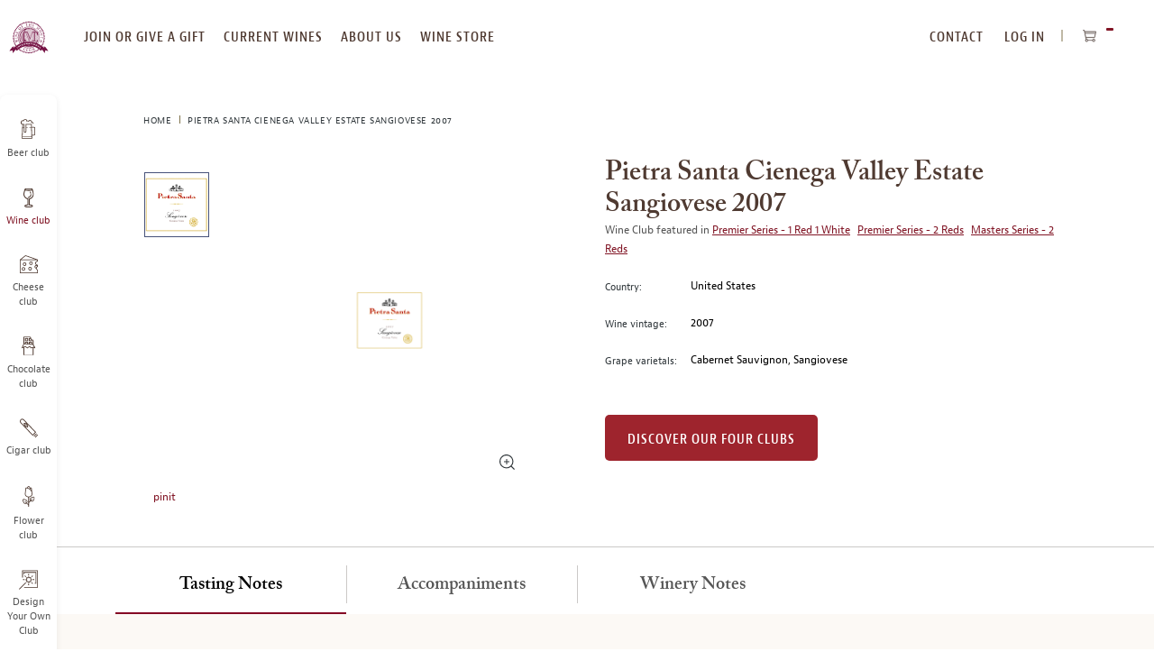

--- FILE ---
content_type: text/html; charset=UTF-8
request_url: https://www.winemonthclub.com/pietra-santa-cienega-2007-sangiovese
body_size: 22151
content:
<!doctype html>
<html lang="en">
    <head prefix="og: http://ogp.me/ns# fb: http://ogp.me/ns/fb# product: http://ogp.me/ns/product#">
                
<meta charset="utf-8"/>
<meta name="title" content="Pietra Santa Cienega Valley Estate Sangiovese 2007 Tasting Notes | Wine of the Month Club"/>
<meta name="description" content="In fashioning an exceptional 2007 Estate Sangiovese Pietra Santa continues its unequivocal success with the mercurial Sangiovese varietal. The recipient of many awards, including the Best of Class from the San Francisco Chronicle, Pietra Santa’s 2007 Sang"/>
<meta name="robots" content="INDEX,FOLLOW"/>
<meta name="viewport" content="width=device-width, initial-scale=1, maximum-scale=10.0, user-scalable=yes"/>
<title>Pietra Santa Cienega Valley Estate Sangiovese 2007 Tasting Notes | Wine of the Month Club</title>
<link  rel="stylesheet" type="text/css"  media="all" href="https://www.winemonthclub.com/static/version1768382267/frontend/Monthlyclubs/wine/en_US/assets/css/base.css" />
<link  rel="stylesheet" type="text/css"  media="all" href="https://www.winemonthclub.com/static/version1768382267/frontend/Monthlyclubs/wine/en_US/assets/css/main.css" />
<link  rel="stylesheet" type="text/css"  media="all" href="https://www.winemonthclub.com/static/version1768382267/frontend/Monthlyclubs/wine/en_US/Monthlyclubs_Yotpo/css/style.css" />
<link  rel="stylesheet" type="text/css"  media="all" href="https://www.winemonthclub.com/static/version1768382267/frontend/Monthlyclubs/wine/en_US/Scandiweb_ReCaptcha/css/recaptcha.css" />
<link  rel="stylesheet" type="text/css"  media="all" href="https://www.winemonthclub.com/static/version1768382267/frontend/Monthlyclubs/wine/en_US/Scandiweb_Slider/css/slick.css" />
<link  rel="stylesheet" type="text/css"  media="all" href="https://www.winemonthclub.com/static/version1768382267/frontend/Monthlyclubs/wine/en_US/Scandiweb_Slider/css/slick-theme.css" />
<link  rel="stylesheet" type="text/css"  media="all" href="https://www.winemonthclub.com/static/version1768382267/frontend/Monthlyclubs/wine/en_US/Scandiweb_Slider/css/products.css" />
<link  rel="stylesheet" type="text/css"  media="all" href="https://www.winemonthclub.com/static/version1768382267/frontend/Monthlyclubs/wine/en_US/mage/gallery/gallery.css" />
<link  rel="stylesheet" type="text/css"  media="all" href="https://www.winemonthclub.com/static/version1768382267/frontend/Monthlyclubs/wine/en_US/Amasty_BannersLite/css/style.css" />
<link  rel="stylesheet" type="text/css"  media="all" href="https://www.winemonthclub.com/static/version1768382267/frontend/Monthlyclubs/wine/en_US/Amasty_Promo/css/banner.css" />
<link  rel="stylesheet" type="text/css"  media="all" href="https://www.winemonthclub.com/static/version1768382267/frontend/Monthlyclubs/wine/en_US/Magebuzz_Socialshare/css/socialshare.css" />
<link  rel="stylesheet" type="text/css"  media="all" href="https://www.winemonthclub.com/static/version1768382267/frontend/Monthlyclubs/wine/en_US/Monthlyclubs_SocialShare/css/socialshare.css" />
<link  rel="stylesheet" type="text/css"  media="all" href="https://www.winemonthclub.com/static/version1768382267/frontend/Monthlyclubs/wine/en_US/Scandi_MagicZoom/lib/fancybox/jquery.fancybox.css" />
<link  rel="stylesheet" type="text/css"  media="all" href="https://www.winemonthclub.com/static/version1768382267/frontend/Monthlyclubs/wine/en_US/Scandi_MagicZoom/css/gallery.css" />
<link  rel="stylesheet" type="text/css"  media="all" href="https://www.winemonthclub.com/static/version1768382267/frontend/Monthlyclubs/wine/en_US/Amasty_Promo/css/source/mkcss/ampromo.css" />








<link rel="preload" as="font" crossorigin="anonymous" href="https://www.winemonthclub.com/static/version1768382267/frontend/Monthlyclubs/wine/en_US/fonts/woff2/BerninoSans-CondensedSemibold_0.woff2" />
<link rel="preload" as="font" crossorigin="anonymous" href="https://www.winemonthclub.com/static/version1768382267/frontend/Monthlyclubs/wine/en_US/fonts/woff2/BerninoSans-CondensedBold_0.woff2" />
<link rel="preload" as="font" crossorigin="anonymous" href="https://www.winemonthclub.com/static/version1768382267/frontend/Monthlyclubs/wine/en_US/fonts/woff2/BerninoSans-Semibold_0.woff2" />
<link rel="preload" as="font" crossorigin="anonymous" href="https://www.winemonthclub.com/static/version1768382267/frontend/Monthlyclubs/wine/en_US/fonts/woff2/BerninoSans-Bold_0.woff2" />
<link rel="preload" as="font" crossorigin="anonymous" href="https://www.winemonthclub.com/static/version1768382267/frontend/Monthlyclubs/wine/en_US/fonts/woff2/BerninoSans-Regular_0.woff2" />
<link rel="preload" as="font" crossorigin="anonymous" href="https://www.winemonthclub.com/static/version1768382267/frontend/Monthlyclubs/wine/en_US/fonts/woff2/ACaslonPro-Regular.woff2" />
<link rel="preload" as="font" crossorigin="anonymous" href="https://www.winemonthclub.com/static/version1768382267/frontend/Monthlyclubs/wine/en_US/fonts/woff2/ACaslonPro-Semibold.woff2" />
<link rel="preload" as="font" crossorigin="anonymous" href="https://www.winemonthclub.com/static/version1768382267/frontend/Monthlyclubs/wine/en_US/fonts/woff2/ACaslonPro-Bold.woff2" />
<link rel="preload" as="font" crossorigin="anonymous" href="https://www.winemonthclub.com/static/version1768382267/frontend/Monthlyclubs/wine/en_US/fonts/woff2/ACaslonPro-Italic.woff2" />
<link rel="preload" as="font" crossorigin="anonymous" href="https://www.winemonthclub.com/static/version1768382267/frontend/Monthlyclubs/wine/en_US/fonts/woff2/ACaslonPro-SemiboldItalic.woff2" />
<link rel="preload" as="font" crossorigin="anonymous" href="https://www.winemonthclub.com/static/version1768382267/frontend/Monthlyclubs/wine/en_US/fonts/woff2/ACaslonPro-BoldItalic.woff2" />
<link  rel="canonical" href="https://www.winemonthclub.com/pietra-santa-cienega-2007-sangiovese" />
<link  rel="icon" type="image/x-icon" href="https://www.winemonthclub.com/media/favicon/stores/1/Grape-Logo-128x128.png" />
<link  rel="shortcut icon" type="image/x-icon" href="https://www.winemonthclub.com/media/favicon/stores/1/Grape-Logo-128x128.png" />
<meta name="google-site-verification" content="pujuMBeeGVSEdoswxcPs5A-VRsSUkluHMj5i3Ttx9F0" />
<meta name="p:domain_verify" content="74e291689fa6033ec297b6d04eea58ea"/>
<meta name="msvalidate.01" content="32B031A46C931AB9EF37E9D5D98476C9" />

<!-- Start of Sleeknote signup and lead generation tool - www.sleeknote.com -->

<!-- End of Sleeknote signup and lead generation tool - www.sleeknote.com -->            
<!-- Pinterest Tag Base Code -->

<noscript>
<img height="1" width="1" style="display:none;" alt=""
src="https://ct.pinterest.com/v3/?tid=2615396886604&noscript=1" />
</noscript>
<!-- End Pinterest Tag Base Code -->

<!-- Google Tag Manager -->

<!-- End Google Tag Manager -->




<meta property="og:type" content="product"/>
<meta property="og:title" content="Pietra Santa Cienega Valley Estate Sangiovese 2007"/>
<meta property="og:description" content=""/>
<meta property="og:url" content="https://www.winemonthclub.com/pietra-santa-cienega-2007-sangiovese"/>
<meta property="og:image" content="https://www.winemonthclub.com/media/catalog/product/cache/16db580f03d46a7bae7416bff5e96848/p/i/pietra-santa-sangiovese-2007_1.gif"/>
<meta property="og:image:width" content="265"/>
<meta property="og:image:height" content="265"/>
<meta property="og:site_name" content="The International Wine of the Month Club"/>
<meta property="product:availability" content="out of stock"/>
<meta property="twitter:site" content="beermonthclub"/>
<meta property="twitter:creator" content="beermonthclub"/>
<meta property="twitter:card" content="product"/>
<meta property="twitter:title" content="Pietra Santa Cienega Valley Estate Sangiovese 2007"/>
<meta property="twitter:description" content=""/>
<meta property="twitter:url" content="https://www.winemonthclub.com/pietra-santa-cienega-2007-sangiovese"/>
<meta property="twitter:label2" content="Availability"/>
<meta property="twitter:data2" content="out of stock"/>
    </head>
    <body data-container="body"
          data-mage-init='{"loaderAjax": {}, "loader": { "icon": "https://www.winemonthclub.com/static/version1768382267/frontend/Monthlyclubs/wine/en_US/images/loader-2.gif"}}'
        class="wine catalog-product-view product-pietra-santa-cienega-2007-sangiovese page-layout-1column" id="html-body">
        



    <noscript>
        <div class="message global noscript">
            <div class="content">
                <p>
                    <strong>JavaScript seems to be disabled in your browser.</strong>
                    <span>
                        For the best experience on our site, be sure to turn on Javascript in your browser.                    </span>
                </p>
            </div>
        </div>
    </noscript>






<!-- Google Tag Manager (noscript) -->
<noscript><iframe src="https://www.googletagmanager.com/ns.html?id=GTM-5WXGMTR"
height="0" width="0" style="display:none;visibility:hidden"></iframe></noscript>
<!-- End Google Tag Manager (noscript) --><div class="page-wrapper"><a id="skip-to-content" class="button red outline action skip maincontent"
   href="#maincontent">
    <span>
        Skip to Content    </span>
</a><header class="page-header"><div class="header content">


</div><span data-action="toggle-nav" class="action nav-toggle"><span>Toggle Nav</span></span>
<a
    class="logo"
    href="https://www.winemonthclub.com/"
    title="The&#x20;International&#x20;Wine&#x20;of&#x20;the&#x20;Month&#x20;Club"
    aria-label="store logo">
    <img loading="lazy" src="https://www.winemonthclub.com/media/logo/stores/1/beer-logo-out.svg"
         title="The&#x20;International&#x20;Wine&#x20;of&#x20;the&#x20;Month&#x20;Club"
         alt="The&#x20;International&#x20;Wine&#x20;of&#x20;the&#x20;Month&#x20;Club"
                            />
</a>
<div class="top-website-container">
<div class="mobile-menu-header hidden-desktop">
    <div class="row">
                    <div class="col-m-6">
                <div class="margin-horizontal-s">
                    <a href="https://www.winemonthclub.com/customer/account/login/"                            class="button flat green margin-vertical-none">
                        Log In                    </a>
                </div>
            </div>
            <div class="col-m-6">
                <div class="margin-horizontal-s">
                    <a href="https://www.winemonthclub.com/customer/account/create/" class="button flat green margin-vertical-none">
                        register
                    </a>
                </div>
            </div>
            </div>
    <div class="row" style="padding: 10px;"></div></div>

<nav class="navigation top-website-menu">
    <ul>
        <li  class="level0 hidden-desktop first level-top"><a href="https://www.winemonthclub.com/join-or-give-a-gift-membership"  class="level-top" ><span>Join or give a gift membership</span></a></li><li  class="level0 hidden-mobile level-top"><a href="https://www.winemonthclub.com/join-or-give-a-gift-membership"  class="level-top" ><span>join or give a gift</span></a></li><li  class="level0 level-top"><a href="https://www.winemonthclub.com/current-wines"  class="level-top" ><span>current wines</span></a></li><li  class="level0 level-top"><a href="https://www.winemonthclub.com/about-us"  class="level-top" ><span>about us</span></a></li><li  class="level0 hidden-mobile level-top"><a href="https://www.winemonthclub.com/reorder-your-favorite-wines"  class="level-top" ><span>wine store</span></a></li><li  class="level0 hidden-desktop level-top"><a href="https://www.winemonthclub.com/reorder-your-favorite-wines"  class="level-top" ><span>Wine Store</span></a></li><li  class="level0 hidden-desktop level-top"><a href="https://www.winemonthclub.com/contact"  class="level-top" ><span>Contact Us</span></a></li><li  class="level0 hidden-desktop level-top"><a href="https://www.winemonthclub.com/our-wine-selection-process"  class="level-top" ><span>Our wine Selection Process</span></a></li><li  class="level0 hidden-desktop level-top"><a href="https://www.winemonthclub.com/design-your-own"  class="level-top" ><span>Design Your Own Club</span></a></li><li  class="level0 hidden-desktop level-top"><a href="https://www.winemonthclub.com/faq"  class="level-top" ><span>faq</span></a></li><li  class="level0 hidden-desktop last level-top"><a href="https://www.winemonthclub.com/gift-announcement"  class="level-top" ><span>Send a gift announcement</span></a></li>    </ul>
</nav>
<div class="header-navigation-additional">
<nav class="navigation top-right-menu" role="navigation">
    <ul>
        <li class="first level-top">
            <a
                href="https://www.winemonthclub.com/contact"
                class="level-top ui-corner-all">
                <span>CONTACT</span>
            </a>
        </li>
        <li class="authorization-link" data-label="or">
    <a href="https://www.winemonthclub.com/customer/account/login/"        class="level-top ui-corner-all">
        Log In    </a>
</li>
    </ul>
</nav>

<div data-block="minicart" class="minicart-wrapper">
    <button class="action showcart" data-bind="scope: 'minicart_content'">
        <span class="text">My Cart</span>
        <span class="counter qty empty"
              data-bind="css: { empty: !!getCartParam('summary_count') == false && !isLoading() },
               blockLoader: isLoading">
            <span class="counter-number" aria-hidden="true"><!-- ko text: getCartParam('summary_count') --><!-- /ko --></span>
            <span class="counter-label sr-only">
            <!-- ko text: getCartParam('summary_count') --><!-- /ko -->
            <!-- ko i18n: 'items in cart' --><!-- /ko -->
            </span>
        </span>
    </button>
            <div class="block block-minicart"
             data-role="dropdownDialog"
             data-mage-init='{"dropdownDialog":{
                "appendTo":"[data-block=minicart]",
                "triggerTarget":".showcart",
                "timeout": "2000",
                "closeOnMouseLeave": false,
                "closeOnEscape": true,
                "triggerClass":"active",
                "parentClass":"active",
                "buttons":[]}}'>
            <div id="minicart-content-wrapper" data-bind="scope: 'minicart_content'">
                <!-- ko template: getTemplate() --><!-- /ko -->
            </div>
                    </div>
            
</div>
</div><div class="mobile-header hidden-desktop">
    <div class="open-close"></div>
    <div class="headings">
        <a href="https://www.winemonthclub.com/" class="heading-link">
            <p class="heading-title-small">The International</p>
            <p class="heading-title">Wine of the Month Club</p>
        </a>
    </div>
</div>
</div><div class="left-website-container"><div class="store-switcher-heading hidden-desktop">
    <p>checkout our other monthly clubs</p>
</div>

<nav class="navigation left-website-menu">
    <ul>
        <li  class="level0 beer first level-top"><a href="https://www.beermonthclub.com"  class="level-top" ><span>Beer club</span></a></li><li  class="level0 wine active level-top"><a href="https://www.winemonthclub.com"  class="level-top" ><span>Wine club</span></a></li><li  class="level0 cheese level-top"><a href="https://www.cheesemonthclub.com"  class="level-top" ><span>Cheese club</span></a></li><li  class="level0 chocolate level-top"><a href="https://www.chocolatemonthclub.com"  class="level-top" ><span>Chocolate club</span></a></li><li  class="level0 cigar level-top"><a href="https://www.cigarmonthclub.com"  class="level-top" ><span>Cigar club</span></a></li><li  class="level0 flowers level-top"><a href="https://www.flowermonthclub.com"  class="level-top" ><span>Flower club</span></a></li><li  class="level0 dyoc last level-top"><a href="https://www.winemonthclub.com/design-your-own"  class="level-top" ><span>Design Your Own Club</span></a></li>    </ul>
</nav>
<div class="menu-close hidden-desktop">
    <span class="m-text-center">CLOSE MENU</span>
</div></div>

</header><div class="page messages"><div data-placeholder="messages"></div>

<div data-bind="scope: 'messages'">
    <!-- ko if: cookieMessages && cookieMessages.length > 0 -->
    <div aria-atomic="true" role="alert" data-bind="foreach: { data: cookieMessages, as: 'message' }" class="messages">
        <div data-bind="attr: {
            class: 'message-' + message.type + ' ' + message.type + ' message',
            'data-ui-id': 'message-' + message.type
        }">
            <div role="status" data-bind="html: $parent.prepareMessageForHtml(message.text)"></div>
        </div>
    </div>
    <!-- /ko -->

    <!-- ko if: messages().messages && messages().messages.length > 0 -->
    <div aria-atomic="true" role="alert" class="messages" data-bind="foreach: {
        data: messages().messages, as: 'message'
    }">
        <div data-bind="attr: {
            class: 'message-' + message.type + ' ' + message.type + ' message',
            'data-ui-id': 'message-' + message.type
        }">
            <div role="status" data-bind="html: $parent.prepareMessageForHtml(message.text)"></div>
        </div>
    </div>
    <!-- /ko -->
</div>

</div><main id="maincontent" class="page-main"><div class="breadcrumbs">
    <ul class="items">
                    <li class="item home">
                            <a href="https://www.winemonthclub.com/"
                   title="Home">
                    Home                </a>
                        </li>
                    <li class="item product">
                            <strong>Pietra Santa Cienega Valley Estate Sangiovese 2007</strong>
                        </li>
            </ul>
</div>
<a id="contentarea"></a>
<div class="columns"><div class="column main">    
<div class="block product-info-wrap with-breadcrumb"><div class="row"><div class="col-6 text-top">
            <p class="product attribute color-brown font-xxxl curved font-semibold hidden-desktop ">
                        Pietra Santa Cienega Valley Estate Sangiovese 2007        </p>
    
<div class="product media"><a id="gallery-prev-area"></a>
<a id="gallery-next-area"></a>
<section class="mz-gallery-container" aria-label="carousel">
    <p class="sr-only">This is a carousel with one large image and a track of thumbnails on the left. Select any of the image buttons to change the main image above.</p>
    <div class="mz-gallery-placeholder gallery-placeholder _block-content-loading" data-gallery-role="gallery-placeholder">
    </div>
    <img src="https://www.winemonthclub.com/static/version1768382267/frontend/Monthlyclubs/wine/en_US/images/icons/zoom-icon.svg" alt="zoom icon"  class="fotorama-zoom-icon hidden-mobile"></img>
    <div data-role="loader" class="loading-mask">
        <div class="loader">
            <img src="https://www.winemonthclub.com/static/version1768382267/frontend/Monthlyclubs/wine/en_US/images/loader-1.gif"
                 alt="Loading...">
        </div>
    </div>
    <div class="mz-gallery-thumbs-wrap"></div>
</section>
<!--Fix for jumping content. Loader must be the same size as gallery.-->





</div>
<div class="magebuzz-social">
<div class="facebook_button social-button col-m-4 m-text-center">
 <div id="fb-root"></div>


  <div class="fb-like" data-layout="button_count" data-width="250" data-show-faces="false"  data-href="https://www.winemonthclub.com/pietra-santa-cienega-2007-sangiovese"  data-send=""></div></div><div class="pinit_button social-button col-m-4 m-text-center">
  <a href="//www.pinterest.com/pin/create/button/?url=https%3A%2F%2Fwww.winemonthclub.com%2Fpietra-santa-cienega-2007-sangiovese&description=Pietra+Santa+Cienega+Valley+Estate+Sangiovese+2007" data-pin-do="buttonPin" data-pin-color="red" data-pin-config="beside"  data-pin-height="20">pinit</a>
  </div>
  </div>


</div><div class="col-6">
            <h1 class="product attribute color-brown font-xxxl curved font-semibold hidden-mobile ">
                        Pietra Santa Cienega Valley Estate Sangiovese 2007        </h1>
    


<div class="product-custom-information-wrapper m-margin-top-l">
<div class="product-custom-attributes">
            <p class="color-grey hidden-mobile">Wine Club featured in                             <a href="https://www.winemonthclub.com/the-premier-series" class="margin-right-xs">Premier Series - 1 Red 1 White</a>
                            <a href="https://www.winemonthclub.com/the-premier-series" class="margin-right-xs">Premier Series - 2 Reds</a>
                            <a href="https://www.winemonthclub.com/the-masters-series" class="margin-right-xs">Masters Series - 2 Reds</a>
                    </p>
    
    
    
            <div class="row d-margin-vertical-l m-margin-vertical-m">
            <div class="col-m-2 col-2 d-text-middle m-text-top">
                <p class="font-s">Country:</p>
            </div>
            <div class="col-m-9 margin-left-m col-9 d-text-middle m-text-top">
                <p class="color-black">United States</p>
            </div>
        </div>
    
            <div class="row d-margin-vertical-l m-margin-vertical-m">
            <div class="col-m-2 col-2 d-text-middle m-text-top">
                <p class="font-s">Wine vintage:</p>
            </div>
            <div class="col-m-9 margin-left-m col-9 d-text-middle m-text-top">
                <p class="color-black">2007</p>
            </div>
        </div>
    
            <div class="row d-margin-vertical-l m-margin-vertical-m">
            <div class="col-m-2 col-2 d-text-middle m-text-top">
                <p class="font-s">Grape varietals:</p>
            </div>
            <div class="col-m-9 margin-left-m col-9 d-text-middle m-text-top">
                <p class="color-black">Cabernet Sauvignon, Sangiovese</p>
            </div>
        </div>
    
    </div>
<div class="product-add-form margin-top-l">
    <form action="https://www.winemonthclub.com/checkout/cart/add/uenc/aHR0cHM6Ly93d3cud2luZW1vbnRoY2x1Yi5jb20vcGlldHJhLXNhbnRhLWNpZW5lZ2EtMjAwNy1zYW5naW92ZXNl/product/119/" method="post"
          id="product_addtocart_form">
        <input type="hidden" name="product" value="119" />
        <input type="hidden" name="selected_configurable_option" value="" />
        <input type="hidden" name="related_product" id="related-products-field" value="" />
        <input name="form_key" type="hidden" value="8BkST9OybOs0HjQf" />                                            <a href="https://www.winemonthclub.com/join-or-give-a-gift-membership/" class="button red flat d-margin-top-xxl">Discover our Four Clubs</a>
                    </form>
</div>

</div></div></div></div>


<div class="block product-tabs-wrap product-sections padding-horizontal-none padding-vertical-none">
    <div class="row">
        <div role="tablist" class="tabs tablist d-padding-top-m">
                                                                                    <button
                            class="col-3 text-center"
                            id="tab1"
                            role="tab"
                            aria-controls="tab_section_content_1"
                            aria-selected="true"
                        >
                            <h2 class="font-xl curved font-semibold d-margin-vertical-m m-margin-vertical-l m-margin-horizontal-l tab-border-right">
                                Tasting Notes                            </h2>
                        </button>
                        <div class="tab" role="tabpanel" tabindex="0" id="tab_section_content_1" aria-labelledby="tab1">
                            <div class="block milk">
                                <div class="row">
                                    <div class="col-12 col-m-12" id="tab_section_content_1">
                                        In fashioning an exceptional 2007 Estate Sangiovese Pietra Santa continues its unequivocal success with the mercurial Sangiovese varietal. The recipient of many awards, including the Best of Class from the San Francisco Chronicle, Pietra Santa’s 2007 Sangiovese reveals elegance and power along with an added dimension of complexity that too often eludes other California Sangioveses.  With a blend of 92% Sangiovese and 8% Cabernet Sauvignon Alessio Carli has once again fashioned a wine to captivate the senses.  Tantalizing aromas of Bing cherry, crushed cranberry, and wood smoke, well up from the 2007 Pietra Santa Sangiovese to delight the nose.  On the palate this Super Sangiovese continues to work its magic by offering up well-integrated fruit and spice flavors, a smooth texture, and a long, lingering finish reminiscent of Tuscany’s finest red wines. Often compared to Chianti Classico Reserva and Tuscany’s Vino Nobile di Montepulciano, Pietra Santa’s 2007 Sangiovese is an exceptional wine in its own right.  Moreover, it is downright delicious to drink.  For optimal enjoyment, we suggest affording this youthful Sangiovese an hour of aeration before serving.                                    </div>
                                </div>
                            </div>
                        </div>
                                                                                                    <button
                            class="col-3 text-center"
                            id="tab2"
                            role="tab"
                            aria-controls="tab_section_content_2"
                            aria-selected="false"
                        >
                            <h2 class="font-xl curved font-semibold d-margin-vertical-m m-margin-vertical-l m-margin-horizontal-l tab-border-right">
                                Accompaniments                            </h2>
                        </button>
                        <div class="tab" role="tabpanel" tabindex="0" id="tab_section_content_2" aria-labelledby="tab2">
                            <div class="block milk">
                                <div class="row">
                                    <div class="col-12 col-m-12" id="tab_section_content_2">
                                        Although traditional Tuscan fare and assorted Southern Italian specialties provide outstanding companionship to Alessio Carli’s exceptional 2007 Estate Sangiovese, many of Pietra Santa’s own recipes are equally impressive. Alessio Carli’s Gnocchi with Marinara Sauce,  the Blackburn family’s Beef Barley Soup, and Grilled Marinated Tri-Tip Steak, with Roquefort Butter are just a few of the winery’s favorite pairings with their Sangiovese. Risotto Fratacchione, a traditional Sienese dish made with lean sausages, Arborio rice, and a healthy dollop of Parmigiano-Reggiano, also offers wonderful companionship to Pietra Santa’s Sangiovese. Roasted game birds served with onion foccacia and sautéed vegetables provide good company, too. Traditional favorites such as lasagna, cheese or meat tortellini, and lobster ravioli will do justice to this wine as well. Roast pork with polenta; grilled rack of lamb, served with garlic mashed potatoes; and lean cuts of beef provide other wonderful choices with Pietra Santa’s rendition of Tuscany’s classic grape variety. Enjoy!                                    </div>
                                </div>
                            </div>
                        </div>
                                                                                                    <button
                            class="col-3 text-center"
                            id="tab3"
                            role="tab"
                            aria-controls="tab_section_content_3"
                            aria-selected="false"
                        >
                            <h2 class="font-xl curved font-semibold d-margin-vertical-m m-margin-vertical-l m-margin-horizontal-l ">
                                Winery Notes                            </h2>
                        </button>
                        <div class="tab" role="tabpanel" tabindex="0" id="tab_section_content_3" aria-labelledby="tab3">
                            <div class="block milk">
                                <div class="row">
                                    <div class="col-12 col-m-12" id="tab_section_content_3">
                                        Pietra Santa is a family run estate producing outstanding artisanal wines and olive oils.  It is located 25 miles from Monterey Bay in the beautiful Cienega Valley.  Founded in the early 1850’s by Frenchman Theophile Vache, it is now owned by the Blackburn family.  Pietra Santa fashions an array of delicious wines, thanks to the acumen of Italian winemaker Alessio Carli and the estate’s unique terroir.  The estate’s proximity to the coast emits cooling maritime breezes that temper the summer sun, resulting in a long growing season and vibrant balanced wines.  Moreover, the winery is located on the San Andreas Fault, which has created soils rich in granite and limestone that naturally lower vineyard yields and add distinctive flavors to the wines.  The winery was named Pietra Santa, Italian for “Sacred Stone,” in honor of these exceptional soils.

Although Pietra Santa spans more than 400 acres spread across Cienega Valley, adjacent bench lands, and nearby Gabilan Mountains, only 120 acres are devoted to wine grapes.  Each of the winery’s nine grape varieties benefits from the estate’s varied terrain.  Chardonnay and Pinot Grigio enjoy steep, terraced hillsides where they thrive under the bright morning sun as well as cool, afternoon shade.  Meanwhile, Pinot Noir and Sangiovese are grown on the moderate bench land, while Zinfandel, Cabernet Sauvignon and Merlot are planted in the deepest parts of the valley to receive maximum sun exposure.  Pietra Santa’s oldest vineyards date to 1905.

What is perhaps most impressive about Pietra Santa is how winemaker Alessio Carli brings out the best in each of Pietra Santa’s varietals.  Tuscan by birth, Alessio first learned to make Chianti with his father.  He then went on to study agronomy at college and later earned a graduate degree in enology.  In Tuscany, he spent two years at Fattoria Il Castagno where he supervised the fattoria’s production of both wine and olive oil.  He also served as Assistant Winemaker at Badia a Coltibuono, one of Chianti’s most celebrated estates, before coming to California in 1990.  He has worked exclusively with Pietra Santa since 1998.  His expertise with Sangiovese, an indigenous Tuscan grape, is second to none.  However, choosing one progeny over another at Pietra Santa is akin to “Sophie’s Choice.”  From our experience Alessio’s olive oils are quite exceptional as well.  In short, Pietra Santa is one of California’s rising stars, and its wines are not to be missed.                                    </div>
                                </div>
                            </div>
                        </div>
                                                                                                                                                                                                                                                                                                                                                                                                                                                                                    </div>
    </div>
</div>
<div class="product-info-main">
</div><input name="form_key" type="hidden" value="8BkST9OybOs0HjQf" />




<div id="monkey_campaign" style="display:none;"
     data-mage-init='{"campaigncatcher":{"checkCampaignUrl": "https://www.winemonthclub.com/mailchimp/campaign/check/"}}'>
</div><!-- Yotpo - Add body class -->

<!--/ Yotpo - Add body class -->
<!-- Yotpo - Widget Script -->

<!--/ Yotpo - Widget Script -->







<div class="block discover-four-clubs">
    <div class="row">
        <div class="col-m-12 m-text-center">
            <img loading="lazy" class="image-overflow"
                 src="https://www.winemonthclub.com/media/wysiwyg/wine/content/wine-enjoy-limited-image.webp"
                 alt="Enjoy Limited Production Estate Bottled Wines" /width="301" height="244" >
            <h2>Enjoy Limited Production Estate <br> Bottled Wines</h2>
            <p class="margin-top-s">
                Discover limited production estate bottled wines such as Vergenoegd's internationally <br>acclaimed 2005 Cabernet Sauvignon, imported exclusively for our members.
            </p>
            <a href="https://www.winemonthclub.com/join-or-give-a-gift-membership" class="flat button red margin-top-xl">
                DISCOVER OUR FOUR CLUBS
            </a>
        </div>
    </div>
</div>
</div></div></main><footer class="page-footer"><div class="block green m-text-center text-center discounts">
    <div class="row">
        <div class="col-12 text-center">
            <div class="encircled green">
                <h2>
                    <span class="d-font-xxxl m-font-xl font-semibold curved color-white">Sign Up For Club Promotions & Discounts</span>
                </h2>
            </div>
            <form class="row"
                novalidate
                action="https://www.winemonthclub.com/newsletter/subscriber/new/"
                method="post"
                id="sign-up-for-club-form"
                data-mage-init='{"validation": {"errorClass": "mage-error"}}'>
                <div class="col-7 text-right text-top">
                    <div class="field required full-width-field">
                        <label for="newsletter-email" class="floating-label">Enter your email address </label>
                        <input type="email"
                            id="newsletter-email"
                            name="email"
                            class="green extendable floating-field"
                            placeholder="Enter your email address"
                            aria-label="newsletter subscription form"
                            autocomplete="email"
                            required
                            data-validate="{required:true, 'validate-email':true}"/>
                    </div>
                </div>
                <div class="col-5 text-left text-top">
                    <button class="outline white extendable d-margin-vertical-none padding-horizontal-huge d-margin-left-m is-inline loader" type="submit">
                        <span>subscribe</span>
                        <img loading="lazy" class="loader-img hidden"
                             src="https://www.winemonthclub.com/static/version1768382267/frontend/Monthlyclubs/wine/en_US/images/loader-1.gif"
                             alt="Loader">
                    </button>

                </div>
            </form>
        </div>
    </div>
</div>
<div class="block text-center footer">
    <div class="gift-announcement">
        <div class="row">
            <div class="col-12 text-center  m-text-center">
                <h2 class="font-xl font-semibold curved color-green is-inline d-padding-horizontal-xxl d-padding-top-s m-padding-bottom-s m-padding-top-xl">Add a Personal Touch With a Few Words</h2>
                <a href="https://www.winemonthclub.com/gift-announcement/" class="is-inline">
                    <button class="outline red">
                        Send A Gift announcement                    </button>
                </a>
            </div>
        </div>
    </div>
    <div class="row menu">
        <div class="col-6 text-top">
            <div class="row">
                <div class="col-4 text-top">
                    
<nav class="navigation main-footer-links">
    <ul>
        <li  class="level0 first level-top"><a href="https://www.winemonthclub.com/customer/account"  class="level-top" ><span>My Account</span></a></li><li  class="level0 level-top"><a href="https://www.winemonthclub.com/faq"  class="level-top" ><span>FAQ</span></a></li><li  class="level0 level-top"><a href="https://www.winemonthclub.com/about-us"  class="level-top" ><span>About Us</span></a></li><li  class="level0 level-top"><a href="https://www.winemonthclub.com/contact"  class="level-top" ><span>Contact Us</span></a></li><li  class="level0 level-top"><a href="https://www.winemonthclub.com/general-shipping-information"  class="level-top" ><span>Shipping &amp; Delivery</span></a></li><li  class="level0 last level-top"><a href="https://www.monthlyclubs.com/press-kit"  class="level-top" ><span>Press Kit</span></a></li>    </ul>
</nav>
                </div>
                <div class="col-8 text-top">
                    
<nav class="navigation store-footer-navigation">
    <ul>
        <li  class="level0 first level-top"><a href="https://www.winemonthclub.com/our-wine-selection-process"  class="level-top" ><span>Our Wine Selection Process</span></a></li><li  class="level0 level-top"><a href="https://www.winemonthclub.com/blog/"  class="level-top" ><span>Our International Wine Blog</span></a></li><li  class="level0 level-top"><a href="https://www.winemonthclub.com/the-wine-making-process"  class="level-top" ><span>The Wine Making Process</span></a></li><li  class="level0 level-top"><a href="https://www.winemonthclub.com/wine-region-guide"  class="level-top" ><span>Wine Region Guide</span></a></li><li  class="level0 level-top"><a href="https://www.winemonthclub.com/the-grape-varietal-connection"  class="level-top" ><span>Wine Grape Varietals</span></a></li><li  class="level0 level-top"><a href="https://www.winemonthclub.com/mail-order-wine"  class="level-top" ><span>History of Mail Order Wine</span></a></li><li  class="level0 level-top"><a href="https://www.winemonthclub.com/how-our-wine-club-works"  class="level-top" ><span>How Our Wine Club Works</span></a></li><li  class="level0 level-top"><a href="https://www.winemonthclub.com/wine-gift-ideas"  class="level-top" ><span>Wine Gift Ideas</span></a></li><li  class="level0 level-top"><a href="https://www.winemonthclub.com/corporate-gifts"  class="level-top" ><span>Corporate Gifts</span></a></li><li  class="level0 level-top"><a href="https://www.winemonthclub.com/affiliate-program"  class="level-top" ><span>Affiliate Program</span></a></li><li  class="level0 level-top"><a href="https://www.winemonthclub.com/review-us"  class="level-top"  rel="nofollow"><span>Review our Wine Clubs</span></a></li><li  class="level0 level-top"><a href="https://www.winemonthclub.com/wine-delivery"  class="level-top" ><span>Wine Delivery</span></a></li><li  class="level0 level-top"><a href="https://www.winemonthclub.com/wine-club-gift-cards"  class="level-top" ><span>Wine Club Gift Cards</span></a></li><li  class="level0 last level-top"><a href="https://www.winemonthclub.com/ada-accessibility-statement"  class="level-top" ><span>Accessibility Statement</span></a></li>    </ul>
</nav>
                </div>
            </div>
        </div>
        <div class="col-3 text-top">
            <div class="row hidden-mobile">
                <div class="col-2 text-top">
                    <img class="is-inline" src="https://www.winemonthclub.com/static/version1768382267/frontend/Monthlyclubs/wine/en_US/images/etc/phone.svg" width="25px" height="23px" alt="phone icon" />
                </div>
                <div class="col-10 text-top">
                    <h2 class="font-l curved customer-service-heading">
                        Responsive Customer Service                    </h2>
                    <a href="/cdn-cgi/l/email-protection#85e6f0f6f1eae8e0f7f6e0f7f3ece6e0c5e8eaebf1ede9fce6e9f0e7f6abe6eae8" target="_blank" class="color-default margin-top-s"><span style="font-weight:600;"><span class="__cf_email__" data-cfemail="6c0f191f180301091e1f091e1a050f092c010302180400150f00190e1f420f0301">[email&#160;protected]</span></span></a>

<a href="tel:8006258238" class="color-default margin-top-xs"><span class="font-l" style="font-weight:500;">800-625-8238</span></a>

<p class="smaller-text">Mon-Fri, 9am - 5pm CT</p>

                </div>
            </div>
            <div class="row social">
    <div class="col-10 pad-2">
        
<picture>
            <source type="image/webp" srcset="https://www.winemonthclub.com/media/wysiwyg/etc/social/brown/x-new.webp">
        <source type="image/png" srcset="https://www.winemonthclub.com/media/wysiwyg/etc/social/brown/x-new.png">
    <img loading="lazy" alt="twitter logo" class="is-inline is-inline-m" src="https://www.winemonthclub.com/media/wysiwyg/etc/social/brown/x-new.png" /width="17" height="17"  loading="lazy" ></picture>

        <div class="m-text-left is-inline is-inline-m">
            <a href="https://twitter.com/WineMonthClub" class="tw-links" target="_blank">@WineMonthClub</a>
        </div>
    </div>
</div>
<div class="row social">
    <div class="col-10 pad-2">
        <a href="https://www.facebook.com/WineMonthClub" class="is-inline col-m-4 m-text-center" target="_blank">
            <img loading="lazy" alt="Wine Club on Facebook" class="fb-logo" src="https://www.winemonthclub.com/media/wysiwyg/etc/social/brown/fb-new.svg" />
        </a>
        <a href="https://www.pinterest.com/winemonthclub" class="is-inline col-m-4 m-text-center" target="_blank">
            <img loading="lazy" alt="Wine Club on Pinterest" class="pn-logo" src="https://www.winemonthclub.com/media/wysiwyg/etc/social/brown/pn-new.svg" />
        </a>
    </div>
</div>        </div>
        <div class="col-3 text-top hidden-mobile">
            <div class="row">
                <div class="col-2 text-top">
                    <img class="is-inline" src="https://www.winemonthclub.com/static/version1768382267/frontend/Monthlyclubs/wine/en_US/images/etc/rating.svg" width="27px" height="41px" alt="better business bureau logo" />
                </div>
                <div class="col-10 text-top">
                    <p class="font-s margin-top-s">
    Since 1994, <strong>over 2,000,000 SATISFIED CUSTOMERS</strong>
    have earned us an A+ Better Business Bureau rating. A BBB business since 10/05/2005
</p>
                </div>
            </div>
        </div>
    </div>
</div>

<div class="block copyright">
    <button class="scroll-top hidden-mobile" aria-label="Scroll to top"></button>
    <div class="row">
        <div class="col-m-12 col-6 policity">
            <div class="row">
                <a class="m-col-6 m-text-center" href="https://www.winemonthclub.com/privacy-policy/">
                    Privacy Policy                </a>
                <a class="m-col-6 m-text-center" href="https://www.winemonthclub.com/sitemap/">Site Map</a>
            </div>
        </div>
        <div class="col-m-12 col-6 text-right">
            <p class="no-margin">
</p>
        </div>
    </div>
</div>
</footer>




<!-- Post Affiliate Pro integration snippet -->
    
    <!-- PAP tracking header -->
    
            
    <!-- /Post Affiliate Pro integration snippet -->
</div>    <script data-cfasync="false" src="/cdn-cgi/scripts/5c5dd728/cloudflare-static/email-decode.min.js"></script><script>
    var BASE_URL = 'https\u003A\u002F\u002Fwww.winemonthclub.com\u002F';
    var require = {
        'baseUrl': 'https\u003A\u002F\u002Fwww.winemonthclub.com\u002Fstatic\u002Fversion1768382267\u002Ffrontend\u002FMonthlyclubs\u002Fwine\u002Fen_US'
    };</script>
<script defer   type="text/javascript"  src="https://www.winemonthclub.com/static/version1768382267/frontend/Monthlyclubs/wine/en_US/requirejs/require.min.js"></script>
<script defer   type="text/javascript"  src="https://www.winemonthclub.com/static/version1768382267/frontend/Monthlyclubs/wine/en_US/requirejs-min-resolver.min.js"></script>
<script defer   type="text/javascript"  src="https://www.winemonthclub.com/static/version1768382267/frontend/Monthlyclubs/wine/en_US/mage/requirejs/mixins.min.js"></script>
<script defer   type="text/javascript"  src="https://www.winemonthclub.com/static/version1768382267/frontend/Monthlyclubs/wine/en_US/requirejs-config.min.js"></script>
<script defer   type="text/javascript"  src="https://www.winemonthclub.com/static/version1768382267/frontend/Monthlyclubs/wine/en_US/Monthlyclubs_Theme/js/init-font-size.min.js"></script>
<script defer   type="text/javascript"  src="https://www.winemonthclub.com/static/version1768382267/frontend/Monthlyclubs/wine/en_US/Scandiweb_Menumanager/js/html/menu.min.js"></script>
<script id='sleeknoteScript' type='text/javascript'>
                        function sleep(ms) {
                            return new Promise(resolve => setTimeout(resolve, ms));
                        }
                        async function delay() {
                        await sleep(5007);
                    
    (function () {        var sleeknoteScriptTag = document.createElement('script');
        sleeknoteScriptTag.type = 'text/javascript';
        sleeknoteScriptTag.charset = 'utf-8';
        sleeknoteScriptTag.src = ('//sleeknotecustomerscripts.sleeknote.com/11504.js');
        var s = document.getElementById('sleeknoteScript'); 
       s.parentNode.insertBefore(sleeknoteScriptTag, s); 
   })();
   
                        }
                        delay();
                    </script>
<script type="text/x-magento-init">
        {
            "*": {
                "Magento_PageCache/js/form-key-provider": {}
            }
        }
    </script>
<script type="text/javascript">
                        function sleep(ms) {
                            return new Promise(resolve => setTimeout(resolve, ms));
                        }
                        async function delay() {
                        await sleep(5009);
                    
!function(e){if(!window.pintrk){window.pintrk=function(){window.pintrk.queue.push(Array.prototype.slice.call(arguments))};var n=window.pintrk;n.queue=[],n.version="3.0";var t=document.createElement("script");t.async=!0,t.src=e;var r=document.getElementsByTagName("script")[0];r.parentNode.insertBefore(t,r)}}("https://s.pinimg.com/ct/core.js");
pintrk('load', '2615396886604');
pintrk('page');

                        }
                        delay();
                    </script>
<script type="text&#x2F;javascript" src="https&#x3A;&#x2F;&#x2F;chimpstatic.com&#x2F;mcjs-connected&#x2F;js&#x2F;users&#x2F;b898caaf37bc435030c332c6a&#x2F;496fd69df290d5c067dbd049c.js" defer="defer">
</script>
<script>window.dataLayer = window.dataLayer || [];</script>
<script>(function(w,d,s,l,i){w[l]=w[l]||[];w[l].push({'gtm.start':
new Date().getTime(),event:'gtm.js'});var f=d.getElementsByTagName(s)[0],
j=d.createElement(s),dl=l!='dataLayer'?'&l='+l:'';j.async=true;j.src=
'https://www.googletagmanager.com/gtm.js?id='+i+dl;f.parentNode.insertBefore(j,f);
})(window,document,'script','dataLayer','GTM-5WXGMTR');</script>
<script type="text/x-magento-init">
    {
        "*": {
            "Scandi_Gtm/js/general-layer": {
                "itemsSelector": ".products .product-item-info,.jogagm-pdp-link,.past-selection-pdp-link",
                "wishlistItemsSelector": ".products-grid.wishlist li.product-item",
                "baseUrl": "https://www.winemonthclub.com/",
                "currentFullAction": "catalog_product_view",
                "isHomepage": "",
                "pageTitle": "Pietra Santa Cienega Valley Estate Sangiovese 2007 Tasting Notes | Wine of the Month Club"
            }
        }
    }
</script>
<script type="text/javascript">
                        function sleep(ms) {
                            return new Promise(resolve => setTimeout(resolve, ms));
                        }
                        async function delay() {
                        await sleep(5014);
                    

    requirejs(['jquery'], function (jQuery) {
        (function ($) {

            (function (a, c, b, e) {
            a[b] = a[b] || {}; a[b].initial = { accountCode: "MONTH11114", host: "MONTH11114.pcapredict.com" };
            a[b].on = a[b].on || function () { (a[b].onq = a[b].onq || []).push(arguments) }; var d = c.createElement("script");
            d.async = !0; d.src = e; c = c.getElementsByTagName("script")[0]; c.parentNode.insertBefore(d, c)
            })(window, document, "pca", "/" + "/MONTH11114.pcapredict.com/js/sensor.js");

            pca.magento = pca.magento || {};
            pca.magento.currentUrl = window.location.href;
            pca.magento.checkout = false;

            pca.magento.isElementVisible = function( elem ) {
                return !!( elem.offsetWidth || elem.offsetHeight || elem.getClientRects().length );
            };

            pca.magento.setupCheckout = function(){
                pca.magento.checkout = true;
                pca.magento.doLoad();
            };

            pca.on('data', function(source, key, address, variations) {

                switch (source) {
                    case "address":
                        if (pca.magento.checkout)
                        {
                            // Because magento is using form validation on each field we need to fire a change on the fields we populate.
                            var provinceField = null;
                            for(var c = 0; c< pca.capturePlus.controls.length; c++){
                                var cont = pca.capturePlus.controls[c];
                                if(cont.key == key){
                                   for(var f = 0; f < cont.fields.length; f++){
                                       var element = pca.getElement(cont.fields[f].element);
                                       if(cont.fields[f].field === '{ProvinceName}'){
                                           provinceField = element;
                                       }
                                        pca.fire(element, 'change');
                                   }
                                }
                            }
                            if(provinceField){
                                pca.setValue(provinceField, address.ProvinceName);
                                pca.fire(provinceField, 'change');
                            }
                        }
                        break;
                }
            });


            var loadHitCounter = 0;
            pca.on("load", function(type, key, control){
                if(type == "capture+"){
                    for(var f = 0; f < control.fields.length; f++){
                        if(control.fields[f].element.indexOf('wait_') == 0){
                            control.fields[f].element = control.fields[f].element.replace('wait_', '');
                        }
                        if(document.getElementById(control.fields[f].element)){
                            //ignore
                        }else{

                            var elementsMatchedByName = document.getElementsByName(control.fields[f].element);

                            if(elementsMatchedByName.length > loadHitCounter){
                                control.fields[f].element = elementsMatchedByName[loadHitCounter].id;
                            }else{
                                control.fields[f].element = "wait_" + control.fields[f].element;
                            }


                        }
                    }
                    control.reload();
                    loadHitCounter++;
                }

                // Add invalid value to autocomplete attribute to disable the Chrome autocomplete (Chrome version 68)
                $('#co-shipping-form input').each(function () {
                    $(this).attr('autocomplete', 'off');
                });
                $('#co-payment-form input').each(function () {
                    $(this).attr('autocomplete', 'off');
                });
                $('#form-validate input').each(function () {
                    $(this).attr('autocomplete', 'off');
                });
                $('.billing-address-form form input').each(function () {
                    $(this).attr('autocomplete', 'off');
                });
            });

            pca.magento.reloadPCA = function() {
                loadHitCounter = 0;
                pca.load();
            }

            pca.magento.loadPCA = function() {

                pca.magento.reloadPCA();

                // If you login while in the checkout and add a new address, it will show a popup view.
                var buttons = document.getElementsByTagName('button');
                for (var b = 0; b < buttons.length; b++) {
                    if (buttons[b].className.indexOf('action-show-popup') > -1) {
                        //onclick
                        $(buttons[b]).off('click.pca').on('click.pca', function(){
                            pca.magento.reloadPCA();
                        });
                    }
                }

                // Logged in user can select an address on billing screen or add a new one.
                var els = document.getElementsByName('billing_address_id');
                if (els && els.length) {
                    for (var i=0; i < els.length; i++) {
                        // onchange
                        $(els[i]).off('change.pca').on('change.pca', function(){
                            pca.magento.reloadPCA();
                        });
                    }
                }
            };

            pca.magento.dynamicMagentoFieldsExist = function() {

                var isDynamicRegExp = new RegExp("^[A-Z0-9]{7}$");
                var col = document.getElementsByTagName("*");

                for (var i = 0; i < col.length; i++) {
                    if (isDynamicRegExp.test(col[i].id) && pca.magento.isElementVisible(col[i])) {
                        return true;
                    }
                }
            }

            pca.magento.doLoad = function() {
                // Load when ready.
                if (pca &&
                    pca.platform &&
                    typeof pca.platform.elementExists === 'function' &&
                    (pca.platform.getBindingsForService("PLATFORM_CAPTUREPLUS").length > 0
                    || pca.platform.getBindingsForService("PLATFORM_MOBILEVALIDATION").length > 0
                    || pca.platform.getBindingsForService("PLATFORM_EMAILVALIDATION").length > 0)
                    && (!pca.magento.checkout || pca.magento.dynamicMagentoFieldsExist())) {

                    window.setTimeout(pca.magento.loadPCA, 500);
                }
                else {
                    // re-set the timeout
                    window.setTimeout(pca.magento.doLoad, 500);
                }
            };

                    })(jQuery);
    });


                        }
                        delay();
                    </script>
<script type="text/x-magento-init">
    {
        "*": {
            "Magento_PageBuilder/js/widget-initializer": {
                "config": {"[data-content-type=\"slider\"][data-appearance=\"default\"]":{"Magento_PageBuilder\/js\/content-type\/slider\/appearance\/default\/widget":false},"[data-content-type=\"map\"]":{"Magento_PageBuilder\/js\/content-type\/map\/appearance\/default\/widget":false},"[data-content-type=\"row\"]":{"Magento_PageBuilder\/js\/content-type\/row\/appearance\/default\/widget":false},"[data-content-type=\"tabs\"]":{"Magento_PageBuilder\/js\/content-type\/tabs\/appearance\/default\/widget":false},"[data-content-type=\"slide\"]":{"Magento_PageBuilder\/js\/content-type\/slide\/appearance\/default\/widget":{"buttonSelector":".pagebuilder-slide-button","showOverlay":"hover","dataRole":"slide"}},"[data-content-type=\"banner\"]":{"Magento_PageBuilder\/js\/content-type\/banner\/appearance\/default\/widget":{"buttonSelector":".pagebuilder-banner-button","showOverlay":"hover","dataRole":"banner"}},"[data-content-type=\"buttons\"]":{"Magento_PageBuilder\/js\/content-type\/buttons\/appearance\/inline\/widget":false},"[data-content-type=\"products\"][data-appearance=\"carousel\"]":{"Magento_PageBuilder\/js\/content-type\/products\/appearance\/carousel\/widget":false}},
                "breakpoints": {"desktop":{"label":"Desktop","stage":true,"default":true,"class":"desktop-switcher","icon":"Magento_PageBuilder::css\/images\/switcher\/switcher-desktop.svg","conditions":{"min-width":"1024px"},"options":{"products":{"default":{"slidesToShow":"5"}}}},"tablet":{"conditions":{"max-width":"1024px","min-width":"768px"},"options":{"products":{"default":{"slidesToShow":"4"},"continuous":{"slidesToShow":"3"}}}},"mobile":{"label":"Mobile","stage":true,"class":"mobile-switcher","icon":"Magento_PageBuilder::css\/images\/switcher\/switcher-mobile.svg","media":"only screen and (max-width: 768px)","conditions":{"max-width":"768px","min-width":"640px"},"options":{"products":{"default":{"slidesToShow":"3"}}}},"mobile-small":{"conditions":{"max-width":"640px"},"options":{"products":{"default":{"slidesToShow":"2"},"continuous":{"slidesToShow":"1"}}}}}            }
        }
    }
</script>
<script type="text/x-magento-init">
    {
        "*": {
            "mage/cookies": {
                "expires": null,
                "path": "\u002F",
                "domain": ".www.winemonthclub.com",
                "secure": false,
                "lifetime": "3600"
            }
        }
    }
</script>
<script>
                        function sleep(ms) {
                            return new Promise(resolve => setTimeout(resolve, ms));
                        }
                        async function delay() {
                        await sleep(5017);
                    
    window.cookiesConfig = window.cookiesConfig || {};
    window.cookiesConfig.secure = true;

                        }
                        delay();
                    </script>
<script>
                        function sleep(ms) {
                            return new Promise(resolve => setTimeout(resolve, ms));
                        }
                        async function delay() {
                        await sleep(5018);
                        require.config({
        map: {
            '*': {
                wysiwygAdapter: 'mage/adminhtml/wysiwyg/tiny_mce/tinymce4Adapter'
            }
        }
    });
                        }
                        delay();
                    </script>
<script>
                        function sleep(ms) {
                            return new Promise(resolve => setTimeout(resolve, ms));
                        }
                        async function delay() {
                        await sleep(5019);
                    
    require.config({
        paths: {
            googleMaps: 'https\u003A\u002F\u002Fmaps.googleapis.com\u002Fmaps\u002Fapi\u002Fjs\u003Fv\u003D3\u0026key\u003D'
        },
        config: {
            'Magento_PageBuilder/js/utils/map': {
                style: ''
            },
            'Magento_PageBuilder/js/content-type/map/preview': {
                apiKey: '',
                apiKeyErrorMessage: 'You\u0020must\u0020provide\u0020a\u0020valid\u0020\u003Ca\u0020href\u003D\u0027https\u003A\u002F\u002Fwww.winemonthclub.com\u002Fadminhtml\u002Fsystem_config\u002Fedit\u002Fsection\u002Fcms\u002F\u0023cms_pagebuilder\u0027\u0020target\u003D\u0027_blank\u0027\u003EGoogle\u0020Maps\u0020API\u0020key\u003C\u002Fa\u003E\u0020to\u0020use\u0020a\u0020map.'
            },
            'Magento_PageBuilder/js/form/element/map': {
                apiKey: '',
                apiKeyErrorMessage: 'You\u0020must\u0020provide\u0020a\u0020valid\u0020\u003Ca\u0020href\u003D\u0027https\u003A\u002F\u002Fwww.winemonthclub.com\u002Fadminhtml\u002Fsystem_config\u002Fedit\u002Fsection\u002Fcms\u002F\u0023cms_pagebuilder\u0027\u0020target\u003D\u0027_blank\u0027\u003EGoogle\u0020Maps\u0020API\u0020key\u003C\u002Fa\u003E\u0020to\u0020use\u0020a\u0020map.'
            },
        }
    });

                        }
                        delay();
                    </script>
<script>
                        function sleep(ms) {
                            return new Promise(resolve => setTimeout(resolve, ms));
                        }
                        async function delay() {
                        await sleep(5020);
                    
    require.config({
        shim: {
            'Magento_PageBuilder/js/utils/map': {
                deps: ['googleMaps']
            }
        }
    });

                        }
                        delay();
                    </script>
<script type="text/javascript">
        (function(a,b,c,d){
            a='https://www.mczbf.com/tags/697900668667/tag.js?cookieUrl=https%3A%2F%2Fwww.winemonthclub.com%2Fcookie%2Findex%2Findex';
            b=document;c='script';d=b.createElement(c);d.src=a;
            d.type='text/java'+c;d.async=true;
            d.id='cjapitag';
            a=b.getElementsByTagName(c)[0];a.parentNode.insertBefore(d,a)
        })();

</script>
<script>window.checkout = {"shoppingCartUrl":"https:\/\/www.winemonthclub.com\/checkout\/cart\/","checkoutUrl":"https:\/\/www.winemonthclub.com\/checkout\/","updateItemQtyUrl":"https:\/\/www.winemonthclub.com\/checkout\/sidebar\/updateItemQty\/","removeItemUrl":"https:\/\/www.winemonthclub.com\/checkout\/sidebar\/removeItem\/","imageTemplate":"Magento_Catalog\/product\/image_with_borders","baseUrl":"https:\/\/www.winemonthclub.com\/","minicartMaxItemsVisible":5,"websiteId":"1","maxItemsToDisplay":10,"storeId":"1","storeGroupId":"1","customerLoginUrl":"https:\/\/www.winemonthclub.com\/customer\/account\/login\/","isRedirectRequired":false,"autocomplete":"on","captcha":{"user_login":{"isCaseSensitive":false,"imageHeight":50,"imageSrc":"","refreshUrl":"https:\/\/www.winemonthclub.com\/captcha\/refresh\/","isRequired":false,"timestamp":1769767223}}}</script>
<script type="text/x-magento-init">
    {
        "[data-block='minicart']": {
            "Magento_Ui/js/core/app": {"components":{"minicart_content":{"children":{"subtotal.container":{"children":{"subtotal":{"children":{"subtotal.totals":{"config":{"display_cart_subtotal_incl_tax":0,"display_cart_subtotal_excl_tax":1,"template":"Magento_Tax\/checkout\/minicart\/subtotal\/totals"},"children":{"subtotal.totals.msrp":{"component":"Magento_Msrp\/js\/view\/checkout\/minicart\/subtotal\/totals","config":{"displayArea":"minicart-subtotal-hidden","template":"Magento_Msrp\/checkout\/minicart\/subtotal\/totals"}}},"component":"Magento_Tax\/js\/view\/checkout\/minicart\/subtotal\/totals"}},"component":"uiComponent","config":{"template":"Magento_Checkout\/minicart\/subtotal"}}},"component":"uiComponent","config":{"displayArea":"subtotalContainer"}},"item.renderer":{"component":"Magento_Checkout\/js\/view\/cart-item-renderer","config":{"displayArea":"defaultRenderer","template":"Magento_Checkout\/minicart\/item\/default"},"children":{"item.image":{"component":"Magento_Catalog\/js\/view\/image","config":{"template":"Magento_Catalog\/product\/image","displayArea":"itemImage"}},"checkout.cart.item.price.sidebar":{"component":"uiComponent","config":{"template":"Magento_Checkout\/minicart\/item\/price","displayArea":"priceSidebar"}}}},"extra_info":{"component":"uiComponent","config":{"displayArea":"extraInfo"}},"promotion":{"component":"uiComponent","config":{"displayArea":"promotion"}}},"config":{"itemRenderer":{"default":"defaultRenderer","simple":"defaultRenderer","virtual":"defaultRenderer"},"template":"Magento_Checkout\/minicart\/content"},"component":"Magento_Checkout\/js\/view\/minicart"}},"types":[]}        },
        "*": {
            "Magento_Ui/js/block-loader": "https\u003A\u002F\u002Fwww.winemonthclub.com\u002Fstatic\u002Fversion1768382267\u002Ffrontend\u002FMonthlyclubs\u002Fwine\u002Fen_US\u002Fimages\u002Floader\u002D1.gif"
        }
    }
    </script>
<script type="text/x-magento-init">
    {
        "*": {
            "global": true
        }
    }
</script>
<script type="text/x-magento-init">
    {
        "*": {
            "Magento_Ui/js/core/app": {
                "components": {
                        "messages": {
                            "component": "Magento_Theme/js/view/messages"
                        }
                    }
                }
            }
    }
</script>
<script>
                        function sleep(ms) {
                            return new Promise(resolve => setTimeout(resolve, ms));
                        }
                        async function delay() {
                        await sleep(5026);
                    
    require(["jquery"],function($){
        $('.mz-gallery-container').on('init', function(){
            let slick_track = $('div.slick-track');
            slick_track.each(function (index) {
                let slick_element = $(this)
                slick_element.attr('aria-label', `slick track ${index}`)
                slick_element.attr('id', `slick_track_${index}`);
            })
        })
    })

                        }
                        delay();
                    </script>
<script type="text/javascript">
                        function sleep(ms) {
                            return new Promise(resolve => setTimeout(resolve, ms));
                        }
                        async function delay() {
                        await sleep(5027);
                    
    var config = {
            'width': 600,
            'height': 600        },
        loader = document.querySelectorAll('.mz-gallery-container [data-role="loader"]')[0];
    loader.style.paddingBottom = ( config.height / config.width * 100) + "%";

                        }
                        delay();
                    </script>
<script type="text/x-magento-init">
    {
        "[data-gallery-role=gallery-placeholder]": {
            "Scandi_MagicZoom/js/gallery": {
                "data": [{"thumb":"https:\/\/www.winemonthclub.com\/media\/catalog\/product\/cache\/8c1038053c45aa8c33cbe2b527018bea\/p\/i\/pietra-santa-sangiovese-2007_1.gif","imageName":"Pietra Santa Cienega Valley Estate Sangiovese 2007","img":"https:\/\/www.winemonthclub.com\/media\/catalog\/product\/cache\/a6d28b137f447b414010f26dc69d2bad\/p\/i\/pietra-santa-sangiovese-2007_1.gif","full":"https:\/\/www.winemonthclub.com\/media\/catalog\/product\/cache\/d40769459c9178d006c7237f40f9e112\/p\/i\/pietra-santa-sangiovese-2007_1.gif","caption":"Pietra Santa Cienega Valley Estate Sangiovese 2007","position":"1","isMain":true,"type":"image","videoUrl":null}],
                "sliderSettings": {
                    "videoPopup": 0,
                    "imagePopup": 1,
                    "options": {                         "autoplay": 0,
                        "autoplaySpeed": 2000,
                        "slidesToShow": 1,
                        "slidesToScroll": 1,
                        "dots": false,
                        "arrows": false,
                        "infinite": false                    }
                },
                "thumbsSettings": {
                    "options": {                         "slidesToShow": 3,
                        "slidesToScroll": 1,
                        "autoplay": false,
                        "focusOnSelect": true,
                        "adaptiveHeight": false,
                        "dots": false,
                        "arrows": true,
                        "vertical": true,
                        "infinite": false,
                        "responsive": [{
                            "breakpoint": 1024,
                            "settings": {
                                "vertical": false
                            }
                        }]
                    }
                },
                "zoomSettings": {
                    "zoomEnabled": 1,
                    "autoType": true,
                    "options": {                         "zoomType": "window",
                        "zoomWindowOffetx": 10
                    }
                },
                "videoSettings": {
                    "showRelated": false,
                    "videoAutoRestart": false
                }
            }
        }
    }
</script>
<script>
                        function sleep(ms) {
                            return new Promise(resolve => setTimeout(resolve, ms));
                        }
                        async function delay() {
                        await sleep(5029);
                    (function(d, s, id) {
  var js, fjs = d.getElementsByTagName(s)[0];
  if (d.getElementById(id)) return;
  js = d.createElement(s); js.id = id;
  js.src = "//connect.facebook.net/en_US/sdk.js#xfbml=1&version=v2.5&appId=NULL";
  fjs.parentNode.insertBefore(js, fjs);
}(document, 'script', 'facebook-jssdk'));
                        }
                        delay();
                    </script>
<script type="text/javascript" async defer delay="//assets.pinterest.com/js/pinit.js"></script>
<script>
                        function sleep(ms) {
                            return new Promise(resolve => setTimeout(resolve, ms));
                        }
                        async function delay() {
                        await sleep(5031);
                    
    require(['jquery', 'observeChanges'], function ($, replaceByButton) {

        // select the first child of first child, which is iframe, and set the title
        $('div.google_button.social-button').children(0).children(0).attr('title', 'Google Plus Button')

        // find an iframe with the id starting with "oauth2"
        $('iframe').each(function() {
            if ($(this).attr('id')) {
                if ($(this).attr('id').startsWith('oauth2')) {
                    $(this).attr('title', 'Google oauth2');
                }
            }
        });

        // change pinterest span to button
        var targetNode = document.querySelector('div.pinit_button.social-button');
        if (targetNode) {
            var tagName = targetNode.firstElementChild?.tagName;

            if (tagName !== 'BUTTON' && !targetNode.getElementsByTagName('A').length) {
                if (tagName === 'SPAN') {
                    targetNode.innerHTML = targetNode.innerHTML.replace('<span', '<button');
                } else {
                    // if span wasn't created yet from pinterest script
                    // add an observer to detect it
                    replaceByButton(targetNode, { childList: true });
                }
            } else {
                replaceByButton(targetNode, { childList: true });
            }
        }
    })

                        }
                        delay();
                    </script>
<script>
    window.productInfo = {
        name: 'Pietra Santa Cienega Valley Estate Sangiovese 2007'
    }
</script>
<script>
                        function sleep(ms) {
                            return new Promise(resolve => setTimeout(resolve, ms));
                        }
                        async function delay() {
                        await sleep(5033);
                    
    require([
        'jquery',
        'priceBox'
    ], function($){
        var dataPriceBoxSelector = '[data-role=priceBox]',
            dataProductIdSelector = '[data-product-id=119]',
            priceBoxes = $(dataPriceBoxSelector + dataProductIdSelector);

        priceBoxes = priceBoxes.filter(function(index, elem){
            return !$(elem).find('.price-from').length;
        });

        priceBoxes.priceBox({'priceConfig': {"productId":"119","priceFormat":{"pattern":"$%s","precision":2,"requiredPrecision":2,"decimalSymbol":".","groupSymbol":",","groupLength":3,"integerRequired":false},"tierPrices":[]}});
    });

                        }
                        delay();
                    </script>
<script type="text/x-magento-init">
    {
        "*": {
            "Magento_Customer/js/section-config": {
                "sections": {"stores\/store\/switch":["*"],"stores\/store\/switchrequest":["*"],"directory\/currency\/switch":["*"],"*":["messages"],"customer\/account\/logout":["*","recently_viewed_product","recently_compared_product","persistent","hic-user-data"],"customer\/account\/loginpost":["*","hic-user-data"],"customer\/account\/createpost":["*","hic-user-data"],"customer\/account\/editpost":["*"],"customer\/ajax\/login":["checkout-data","cart","captcha","hic-user-data"],"catalog\/product_compare\/add":["compare-products"],"catalog\/product_compare\/remove":["compare-products"],"catalog\/product_compare\/clear":["compare-products"],"sales\/guest\/reorder":["cart","ammessages"],"sales\/order\/reorder":["cart","ammessages"],"checkout\/cart\/add":["cart","directory-data","ammessages","cadence-pinterest-fpc","hic-cart-data"],"checkout\/cart\/delete":["cart","ammessages","hic-cart-data"],"checkout\/cart\/updatepost":["cart","ammessages","hic-cart-data"],"checkout\/cart\/updateitemoptions":["cart","ammessages","hic-cart-data"],"checkout\/cart\/couponpost":["cart","ammessages","hic-cart-data"],"checkout\/cart\/estimatepost":["cart","ammessages","hic-cart-data"],"checkout\/cart\/estimateupdatepost":["cart","ammessages","hic-cart-data"],"checkout\/onepage\/saveorder":["cart","checkout-data","last-ordered-items","ammessages","hic-cart-data"],"checkout\/sidebar\/removeitem":["cart","ammessages","hic-cart-data"],"checkout\/sidebar\/updateitemqty":["cart","ammessages","hic-cart-data"],"rest\/*\/v1\/carts\/*\/payment-information":["cart","last-ordered-items","captcha","instant-purchase","ammessages","hic-cart-data"],"rest\/*\/v1\/guest-carts\/*\/payment-information":["cart","captcha","ammessages","hic-cart-data"],"rest\/*\/v1\/guest-carts\/*\/selected-payment-method":["cart","checkout-data","ammessages","hic-cart-data"],"rest\/*\/v1\/carts\/*\/selected-payment-method":["cart","checkout-data","instant-purchase","ammessages","hic-cart-data"],"customer\/address\/*":["instant-purchase"],"customer\/account\/*":["instant-purchase"],"vault\/cards\/deleteaction":["instant-purchase"],"multishipping\/checkout\/overviewpost":["cart","ammessages"],"paypal\/express\/placeorder":["cart","checkout-data","ammessages"],"paypal\/payflowexpress\/placeorder":["cart","checkout-data","ammessages"],"paypal\/express\/onauthorization":["cart","checkout-data","ammessages"],"persistent\/index\/unsetcookie":["persistent"],"review\/product\/post":["review"],"wishlist\/index\/add":["wishlist"],"wishlist\/index\/remove":["wishlist"],"wishlist\/index\/updateitemoptions":["wishlist"],"wishlist\/index\/update":["wishlist"],"wishlist\/index\/cart":["wishlist","cart"],"wishlist\/index\/fromcart":["wishlist","cart"],"wishlist\/index\/allcart":["wishlist","cart"],"wishlist\/shared\/allcart":["wishlist","cart"],"wishlist\/shared\/cart":["cart"],"amasty_promo\/cart\/add":["cart","ammessages"],"braintree\/paypal\/placeorder":["ammessages"],"authorizenet\/directpost_payment\/place":["ammessages"],"ajaxcartpro\/cart\/add":["hic-cart-data"]},
                "clientSideSections": ["checkout-data","cart-data"],
                "baseUrls": ["https:\/\/www.winemonthclub.com\/"],
                "sectionNames": ["messages","customer","compare-products","last-ordered-items","cart","directory-data","captcha","instant-purchase","loggedAsCustomer","persistent","review","wishlist","ammessages","cadence-pinterest-fpc","hic-cart-data","hic-user-data","recently_viewed_product","recently_compared_product","product_data_storage","paypal-billing-agreement"]            }
        }
    }
</script>
<script type="text/x-magento-init">
    {
        "*": {
            "Magento_Customer/js/customer-data": {
                "sectionLoadUrl": "https\u003A\u002F\u002Fwww.winemonthclub.com\u002Fcustomer\u002Fsection\u002Fload\u002F",
                "expirableSectionLifetime": 60,
                "expirableSectionNames": ["cart","persistent"],
                "cookieLifeTime": "3600",
                "updateSessionUrl": "https\u003A\u002F\u002Fwww.winemonthclub.com\u002Fcustomer\u002Faccount\u002FupdateSession\u002F"
            }
        }
    }
</script>
<script type="text/x-magento-init">
    {
        "*": {
            "Magento_Customer/js/invalidation-processor": {
                "invalidationRules": {
                    "website-rule": {
                        "Magento_Customer/js/invalidation-rules/website-rule": {
                            "scopeConfig": {
                                "websiteId": "1"
                            }
                        }
                    }
                }
            }
        }
    }
</script>
<script type="text/x-magento-init">
    {
        "body": {
            "pageCache": {"url":"https:\/\/www.winemonthclub.com\/page_cache\/block\/render\/id\/119\/","handles":["default","catalog_product_view","catalog_product_view_type_simple","catalog_product_view_id_119","catalog_product_view_sku_pietra-santa-cienega-valley-estate-sangiovese-2007","catalog_product_view_NEWSLETTER"],"originalRequest":{"route":"catalog","controller":"product","action":"view","uri":"\/pietra-santa-cienega-2007-sangiovese"},"versionCookieName":"private_content_version"}        }
    }
</script>
<script>
                        function sleep(ms) {
                            return new Promise(resolve => setTimeout(resolve, ms));
                        }
                        async function delay() {
                        await sleep(5038);
                    
    (function(){require(["jquery"],function($){$(document).ready(function() {$('body').addClass('yotpo-yotpo-is-enabled');});});})();

                        }
                        delay();
                    </script>
<script>
                        function sleep(ms) {
                            return new Promise(resolve => setTimeout(resolve, ms));
                        }
                        async function delay() {
                        await sleep(5039);
                    
    (function e(){var e=document.createElement("script");e.type="text/javascript",e.async=true,e.src="//staticw2.yotpo.com/SsUd4kHXpAJVowxgiKV9jxjnBFGs8cz8NRQYnbwI/widget.js";var t=document.getElementsByTagName("script")[0];t.parentNode.insertBefore(e,t)})();

                        }
                        delay();
                    </script>
<script type="text/javascript">
                        function sleep(ms) {
                            return new Promise(resolve => setTimeout(resolve, ms));
                        }
                        async function delay() {
                        await sleep(5040);
                    
(function e(){var e=document.createElement("script");e.onload=overrideYotpoScrolling,e.type="text/javascript",e.async=true,e.src="//staticw2.yotpo.com/SsUd4kHXpAJVowxgiKV9jxjnBFGs8cz8NRQYnbwI/widget.js";var t=document.getElementsByTagName("script")[0];t.parentNode.insertBefore(e,t)})();

function overrideYotpoScrolling() {
    window.Yotpo.scrollToReviewsTabInMainWidget = function (t, o) {
        var i = this.getMainWidget(t);
        if (i) {
            var n = i.get("tabs").getTab("reviews");
            window.Yotpo.simulateClickEvent(n);
        }
    };
}

                        }
                        delay();
                    </script>
<script type="text/x-magento-init">
    {
        "*": {
            "yotpoScrolling": {}
        }
    }
</script>
<script>
                        function sleep(ms) {
                            return new Promise(resolve => setTimeout(resolve, ms));
                        }
                        async function delay() {
                        await sleep(5042);
                    
    require(["jquery"],function($){
        let checkExistence = setInterval(function() {
            let reviews_element = $('div.yotpo-bottomline-box-1.yotpo-stars-and-sum-reviews')
            let testimonials_element_start = $('#testimonials-modal-dialog-starts')
            let testimonials_element_end = $('#testimonials-modal-dialog-ends')
            let bottomline_stars = $('div.yotpo-bottomline.pull-left')
            let carousel_read_more = $('.yotpo.yotpo-carousel .carousel-read-more')
            let elem_list = [reviews_element, testimonials_element_start, testimonials_element_end, bottomline_stars, carousel_read_more]

            if (testimonials_element_start.length || reviews_element.length || carousel_read_more.length) {

                for (const elem of elem_list) {
                    elem.attr('tabindex', '-1')
                }

                clearInterval(checkExistence);
            }
        }, 100)
    })

                        }
                        delay();
                    </script>
<script type="text/javascript">
                        function sleep(ms) {
                            return new Promise(resolve => setTimeout(resolve, ms));
                        }
                        async function delay() {
                        await sleep(5043);
                    
    window.scandiwebReCaptchaConfig = {"siteKey":"6LfhNT8UAAAAALX1h1gef0kKv0AHrO_EekBCQ_q9","allowInvisible":false};

                        }
                        delay();
                    </script>
<script type="text/x-magento-init">
    {
        "body": {
            "requireCookie": {"noCookieUrl":"https:\/\/www.winemonthclub.com\/cookie\/index\/noCookies\/","triggers":[".action.towishlist"],"isRedirectCmsPage":true}        }
    }
</script>
<script type="text/x-magento-init">
    {
        "*": {
                "Magento_Catalog/js/product/view/provider": {
                    "data": {"items":{"119":{"add_to_cart_button":{"post_data":"{\"action\":\"https:\\\/\\\/www.winemonthclub.com\\\/checkout\\\/cart\\\/add\\\/uenc\\\/%25uenc%25\\\/product\\\/119\\\/\",\"data\":{\"product\":\"119\",\"uenc\":\"%uenc%\"}}","url":"https:\/\/www.winemonthclub.com\/checkout\/cart\/add\/uenc\/%25uenc%25\/product\/119\/","required_options":false},"add_to_compare_button":{"post_data":null,"url":"{\"action\":\"https:\\\/\\\/www.winemonthclub.com\\\/catalog\\\/product_compare\\\/add\\\/\",\"data\":{\"product\":\"119\",\"uenc\":\"aHR0cHM6Ly93d3cud2luZW1vbnRoY2x1Yi5jb20vcGlldHJhLXNhbnRhLWNpZW5lZ2EtMjAwNy1zYW5naW92ZXNl\"}}","required_options":null},"price_info":{"final_price":0,"max_price":0,"max_regular_price":0,"minimal_regular_price":0,"special_price":null,"minimal_price":0,"regular_price":0,"formatted_prices":{"final_price":"<span class=\"price\">$0.00<\/span>","max_price":"<span class=\"price\">$0.00<\/span>","minimal_price":"<span class=\"price\">$0.00<\/span>","max_regular_price":"<span class=\"price\">$0.00<\/span>","minimal_regular_price":null,"special_price":null,"regular_price":"<span class=\"price\">$0.00<\/span>"},"extension_attributes":{"msrp":{"msrp_price":"<span class=\"price\">$0.00<\/span>","is_applicable":"","is_shown_price_on_gesture":"","msrp_message":"","explanation_message":"Our price is lower than the manufacturer&#039;s &quot;minimum advertised price.&quot;  As a result, we cannot show you the price in catalog or the product page. <br><br> You have no obligation to purchase the product once you know the price. You can simply remove the item from your cart."},"tax_adjustments":{"final_price":0,"max_price":0,"max_regular_price":0,"minimal_regular_price":0,"special_price":0,"minimal_price":0,"regular_price":0,"formatted_prices":{"final_price":"<span class=\"price\">$0.00<\/span>","max_price":"<span class=\"price\">$0.00<\/span>","minimal_price":"<span class=\"price\">$0.00<\/span>","max_regular_price":"<span class=\"price\">$0.00<\/span>","minimal_regular_price":null,"special_price":"<span class=\"price\">$0.00<\/span>","regular_price":"<span class=\"price\">$0.00<\/span>"}},"weee_attributes":[],"weee_adjustment":"<span class=\"price\">$0.00<\/span>"}},"images":[{"url":"https:\/\/www.winemonthclub.com\/media\/catalog\/product\/cache\/e73138d2595a42e065f837d7c04c4a4d\/p\/i\/pietra-santa-sangiovese-2007_1.gif","code":"recently_viewed_products_grid_content_widget","height":300,"width":240,"label":"Pietra Santa Cienega Valley Estate Sangiovese 2007","resized_width":240,"resized_height":300},{"url":"https:\/\/www.winemonthclub.com\/media\/catalog\/product\/cache\/6595dd4daa28380f130763f145e5b4f8\/p\/i\/pietra-santa-sangiovese-2007_1.gif","code":"recently_viewed_products_list_content_widget","height":340,"width":270,"label":"Pietra Santa Cienega Valley Estate Sangiovese 2007","resized_width":270,"resized_height":340},{"url":"https:\/\/www.winemonthclub.com\/media\/catalog\/product\/cache\/24b1432bb27475a99f49825487d4eada\/p\/i\/pietra-santa-sangiovese-2007_1.gif","code":"recently_viewed_products_images_names_widget","height":90,"width":75,"label":"Pietra Santa Cienega Valley Estate Sangiovese 2007","resized_width":75,"resized_height":90},{"url":"https:\/\/www.winemonthclub.com\/media\/catalog\/product\/cache\/e73138d2595a42e065f837d7c04c4a4d\/p\/i\/pietra-santa-sangiovese-2007_1.gif","code":"recently_compared_products_grid_content_widget","height":300,"width":240,"label":"Pietra Santa Cienega Valley Estate Sangiovese 2007","resized_width":240,"resized_height":300},{"url":"https:\/\/www.winemonthclub.com\/media\/catalog\/product\/cache\/6595dd4daa28380f130763f145e5b4f8\/p\/i\/pietra-santa-sangiovese-2007_1.gif","code":"recently_compared_products_list_content_widget","height":340,"width":270,"label":"Pietra Santa Cienega Valley Estate Sangiovese 2007","resized_width":270,"resized_height":340},{"url":"https:\/\/www.winemonthclub.com\/media\/catalog\/product\/cache\/24b1432bb27475a99f49825487d4eada\/p\/i\/pietra-santa-sangiovese-2007_1.gif","code":"recently_compared_products_images_names_widget","height":90,"width":75,"label":"Pietra Santa Cienega Valley Estate Sangiovese 2007","resized_width":75,"resized_height":90}],"url":"https:\/\/www.winemonthclub.com\/pietra-santa-cienega-2007-sangiovese","id":119,"name":"Pietra Santa Cienega Valley Estate Sangiovese 2007","type":"simple","is_salable":"","store_id":1,"currency_code":"USD","extension_attributes":{"review_html":"","wishlist_button":{"post_data":null,"url":"{\"action\":\"https:\\\/\\\/www.winemonthclub.com\\\/wishlist\\\/index\\\/add\\\/\",\"data\":{\"product\":119,\"uenc\":\"aHR0cHM6Ly93d3cud2luZW1vbnRoY2x1Yi5jb20vcGlldHJhLXNhbnRhLWNpZW5lZ2EtMjAwNy1zYW5naW92ZXNl\"}}","required_options":null}},"is_available":false}},"store":"1","currency":"USD","productCurrentScope":"website"}            }
        }
    }
</script>
<script type="text/javascript">
                        function sleep(ms) {
                            return new Promise(resolve => setTimeout(resolve, ms));
                        }
                        async function delay() {
                        await sleep(5046);
                    
var currentYear = new Date().getFullYear();
var copyrightParagraph = document.querySelector('.block.copyright .row .text-right .no-margin');
copyrightParagraph.innerHTML = '&copy; ' + currentYear + ' MonthlyClubs.com<sup>&reg;</sup>   All Rights Reserved.';

                        }
                        delay();
                    </script>
<script type="text/x-magento-init">
        {
            "*": {
                "Magento_Ui/js/core/app": {
                    "components": {
                        "storage-manager": {
                            "component": "Magento_Catalog/js/storage-manager",
                            "appendTo": "",
                            "storagesConfiguration" : {"recently_viewed_product":{"requestConfig":{"syncUrl":"https:\/\/www.winemonthclub.com\/catalog\/product\/frontend_action_synchronize\/"},"lifetime":"1000","allowToSendRequest":null},"recently_compared_product":{"requestConfig":{"syncUrl":"https:\/\/www.winemonthclub.com\/catalog\/product\/frontend_action_synchronize\/"},"lifetime":"1000","allowToSendRequest":null},"product_data_storage":{"updateRequestConfig":{"url":"https:\/\/www.winemonthclub.com\/rest\/wine\/V1\/products-render-info"},"requestConfig":{"syncUrl":"https:\/\/www.winemonthclub.com\/catalog\/product\/frontend_action_synchronize\/"},"allowToSendRequest":null}}                        }
                    }
                }
            }
        }
</script>
<script type="text/javascript">
                        function sleep(ms) {
                            return new Promise(resolve => setTimeout(resolve, ms));
                        }
                        async function delay() {
                        await sleep(5048);
                    
var __lc = {};
__lc.license = 3407612;

(function() {
	var lc = document.createElement('script'); lc.type = 'text/javascript'; lc.async = true;
	lc.src = ('https:' == document.location.protocol ? 'https://' : 'http://') + 'cdn.livechatinc.com/tracking.js';
	var s = document.getElementsByTagName('script')[0]; s.parentNode.insertBefore(lc, s);
})();

                        }
                        delay();
                    </script>
<script>
    window.pushes = ["dataLayer.push()","dataLayer.push({\"event\":\"detail\",\"ecommerce\":{\"currencyCode\":\"USD\",\"detail\":{\"products\":[{\"id\":\"pietra-santa-cienega-valley-estate-sangiovese-2007\",\"name\":\"Pietra Santa Cienega Valley Estate Sangiovese 2007\",\"price\":\"N\\\/A\",\"category\":\"July\",\"dimension1\":\"N\\\/A\",\"dimension2\":\"N\\\/A\",\"dimension3\":\"N\\\/A\",\"dimension4\":\"N\\\/A\"}],\"actionField\":{\"action\":\"detail\",\"list\":\"category\"}}}});"];
</script>
<script>
        function sleep(ms) {
        return new Promise(resolve => setTimeout(resolve, ms));
        }
        async function delay() {
        await sleep(1000);

        require([
                'jquery',
                'jquery/jquery.cookie',
                'jquery/jquery.parsequery'
            ], function($, cookie, parseQuery) {
                if ($.cookie('AffiliateNeedToUpdate') && !hasActiveAffiliateUrl()) {
                    affiliateSelection(JSON.parse($.cookie('AffiliateNeedToUpdate')));
                }

                /** BEGIN Affiliate selection snippet */
                function affiliateSelection(cookieParams){
                    var tags = cookieParams.tags,
                        params = cookieParams.params,
                        affiliateParams = cookieParams.affiliateParams;

                    if (typeof tags === 'string' && tags.indexOf('#a_aid') > -1) {
                        $.get('/affiliates/index/index', { 'type': 'pap', 'data': tags })
                            .done(function(sessionId) {
                                updateUrlsWithAffiliateParams(decodeURIComponent($.cookie('affiliateParams')), sessionId);
                            });

                        // PAP tracking code
                                            } else if (params['click_id']) {
                        $.get('/affiliates/index/index', { 'type': 'wcr', 'click_id': params['click_id'] })
                            .done(function(sessionId) {
                                updateUrlsWithAffiliateParams(decodeURIComponent($.cookie('affiliateParams')), sessionId);
                            });

                        // WCR tracking code
                        (function(){var m=/&click_id=([^&]*)/.exec(window.location);if(m){var i=new Image();var d=new Date();i.src='http://wineclubreviews.net/clicks/landing/'+ m[1]+'/'+ d.getTime();}})();
                    } else if (params['cjevent']) {
                        $.get('/affiliates/index/index', { 'type': 'cj', 'cjevent': params['cjevent'] })
                            .done(function(sessionId) {
                                updateUrlsWithAffiliateParams(decodeURIComponent($.cookie('affiliateParams')), sessionId);
                            });
                    }
                }
                /** END Affiliate selection snippet */

                /**
                 * @param {String} affiliateParams
                 * @param {String} sessionId
                 */
                function updateUrlsWithAffiliateParams(affiliateParams, sessionId) {
                    /**
                     * Anchors for tracking parameters to be attached to
                     */
                    var anchorSelectors = [
                        '.left-website-menu a',
                        '.authorization-link a',
                        '.club-menu a',
                        '.club-info a'
                    ];

                    if (affiliateParams && affiliateParams.indexOf("#a_aid") === -1) {
                        affiliateParams = "&" + affiliateParams;
                    }

                    $(anchorSelectors.join(', ')).each(function() {
                        var href = this.href;
                        if (href !== undefined && sessionId !== undefined) {
                            if (/SID=&|SID=$/.test(href)) {
                                href = href.replace(/SID=/, 'SID=' + sessionId);
                            } else {
                                href += (/\?.+=/.test(href) ? '&' : '?') + 'SID=' + sessionId;
                            }
                        }

                        if (href !== undefined) {
                            var pageTracker,
                                linkerUrl = '';

                            if (typeof(_gat) !== 'undefined') {
                                pageTracker = _gat._getTrackerByName(); // Gets the default tracker.
                                linkerUrl = pageTracker._getLinkerUrl(href);
                            } else {
                                linkerUrl = href;
                            }

                            if (affiliateParams){
                                linkerUrl = linkerUrl + affiliateParams;
                            }

                            $(this).attr('href', linkerUrl);
                            $(this).removeAttr('onclick');
                        }
                    });

                    removeUpdateCookieFlag();
                }

                /**
                 * Remove the flag with parameters in cookies
                 */
                function removeUpdateCookieFlag() {
                    if ($.cookie('AffiliateNeedToUpdate') === undefined) {
                        return false;
                    }

                    $.cookie('AffiliateNeedToUpdate', '', {path : '/', domain : '', expires: -1});
                    return !$.cookie('AffiliateNeedToUpdate');
                }

                /**
                 * Checks whether the current url came from the Affiliate platform
                 */
                function hasActiveAffiliateUrl() {
                    var tags = window.location.hash;
                    var params = {};
                    var ps = window.location.search.split(/\?|&/);
                    for (var i = 0; i < ps.length; i++) {
                        if (ps[i]) {
                            var p = ps[i].split(/=/);
                            params[p[0]] = p[1];
                        }
                    }

                    return (typeof tags === 'string' && tags.indexOf('#a_aid') > -1)
                        || params['click_id']
                        || params['cjevent']
                }
            });
        }
        delay();
    </script>
<script>
        function sleep(ms) {
            return new Promise(resolve => setTimeout(resolve, ms));
        }
        async function delay() {
        await sleep(1000);

            require([
                'jquery',
                'jquery/jquery.cookie',
                'jquery/jquery.parsequery'
            ], function($, cookie, parseQuery) {
                /** Google Affiliate Tracking */
                if (typeof _gat === 'undefined') {
                    var gaJsHost = ("https:" === document.location.protocol ? "https://ssl." : "//www.");
                    $.ajax({
                        url: gaJsHost + 'google-analytics.com/ga.js',
                        dataType: 'script',
                        async: false,
                    });
                }
                affiliateSelection();

                /**
                 * Some part of this taken from trackjs.js
                 * Responsible for reading dynamic values from current URL and writing in PAP pixels query
                 */
                function replacePixelParams(url) {
                    var location = window.location.href;
                    if (location.indexOf('#a_aid') === -1) {
                        return '';
                    }

                    var anchor = location.substring(location.indexOf("#") + 1),
                        params = $.parseQuery(anchor),
                        pathname = (window.location.pathname.charAt(0) === "/")
                        ? window.location.pathname
                        : "/" + window.location.pathname,

                        domain = replaceHttpInText(window.location.protocol + "//" + window.location.host + pathname);

                    url = url.replace('_ANCHOR_', encodeURIComponent(anchor))
                        .replace('_HTTP_REFERRER_', encodeURIComponent(replaceHttpInText(getReferrer())))
                        .replace('_HTTP_LOCATION_', encodeURIComponent(domain))
                        .replace('_USER_ID_', params['a_aid']);

                    return url;
                }

                /**
                 * Coming straight from trackjs.js, no clue why this is necessary
                 */
                function replaceHttpInText(text) {
                    text = text.replace("http://", "H_");
                    text = text.replace("https://", "S_");
                    return text;
                }

                /**
                 * Coming straight from trackjs.js
                 */
                function getReferrer() {
                    var params = $.parseQuery(document.location.search);
                    if ('refx2s6d' in params) {
                        var referrerParam = params['refx2s6d'];
                        if (referrerParam != null && referrerParam !== "") {
                            return referrerParam;
                        } else if (document.location.href.split("refx2s6d=")[1]) {
                            return document.location.href.split("refx2s6d=")[1];
                        }
                    }

                    return document.referrer;
                }

                /** BEGIN Affiliate selection snippet */
                function affiliateSelection(){
                    var tags = window.location.hash;
                    var params = {};
                    var ps = window.location.search.split(/\?|&/);
                    for (var i = 0; i < ps.length; i++) {
                        if (ps[i]) {
                            var p = ps[i].split(/=/);
                            params[p[0]] = p[1];
                        }
                    }
                    var affiliateParams = $.cookie('affiliateParams');
                    if (affiliateParams){
                        affiliateParams = decodeURIComponent($.cookie('affiliateParams'));
                    }
                    var isAffiliateUpdated = false;

                    if (typeof tags === 'string' && tags.indexOf('#a_aid') > -1) {
                        isAffiliateUpdated = true;
                        setUpdateCookieFlag({tags, params, affiliateParams});
                        $.get('/affiliates/index/index', { 'type': 'pap', 'data': tags })
                            .done(function(sessionId) {
                                updateUrlsWithAffiliateParams(decodeURIComponent($.cookie('affiliateParams')), sessionId);
                            });

                        // PAP tracking code
                                            } else if (params['click_id']) {
                        isAffiliateUpdated = true;
                        setUpdateCookieFlag({tags, params, affiliateParams});
                        $.get('/affiliates/index/index', { 'type': 'wcr', 'click_id': params['click_id'] })
                            .done(function(sessionId) {
                                updateUrlsWithAffiliateParams(decodeURIComponent($.cookie('affiliateParams')), sessionId);
                            });

                        // WCR tracking code
                        (function(){var m=/&click_id=([^&]*)/.exec(window.location);if(m){var i=new Image();var d=new Date();i.src='http://wineclubreviews.net/clicks/landing/'+ m[1]+'/'+ d.getTime();}})();
                    } else if (params['cjevent']) {
                        isAffiliateUpdated = true;
                        setUpdateCookieFlag({tags, params, affiliateParams});
                        $.get('/affiliates/index/index', { 'type': 'cj', 'cjevent': params['cjevent'] })
                            .done(function(sessionId) {
                                updateUrlsWithAffiliateParams(decodeURIComponent($.cookie('affiliateParams')), sessionId);
                            });
                    }

                    if (!isAffiliateUpdated) {
                        $.get('/affiliates/index/session', function(sessionId) {
                            updateUrlsWithAffiliateParams(affiliateParams, sessionId);
                        });
                    }
                }
                /** END Affiliate selection snippet */

                /**
                 * @param {String} affiliateParams
                 * @param {String} sessionId
                 */
                function updateUrlsWithAffiliateParams(affiliateParams, sessionId) {
                    /**
                     * Anchors for tracking parameters to be attached to
                     */
                    var anchorSelectors = [
                        '.left-website-menu a',
                        '.authorization-link a',
                        '.club-menu a',
                        '.club-info a'
                    ];

                    if (affiliateParams && affiliateParams.indexOf("#a_aid") === -1) {
                        affiliateParams = "&" + affiliateParams;
                    }

                    $(anchorSelectors.join(', ')).each(function() {
                        var href = this.href;
                        if (href !== undefined && sessionId !== undefined) {
                            if (/SID=&|SID=$/.test(href)) {
                                href = href.replace(/SID=/, 'SID=' + sessionId);
                            } else {
                                href += (/\?.+=/.test(href) ? '&' : '?') + 'SID=' + sessionId;
                            }
                        }

                        if (href !== undefined) {
                            var pageTracker,
                                linkerUrl = '';

                            if (typeof(_gat) !== 'undefined') {
                                pageTracker = _gat._getTrackerByName(); // Gets the default tracker.
                                linkerUrl = pageTracker._getLinkerUrl(href);
                            } else {
                                linkerUrl = href;
                            }

                            if (affiliateParams){
                                linkerUrl = linkerUrl + affiliateParams;
                            }

                            $(this).attr('href', linkerUrl);
                            $(this).removeAttr('onclick');
                        }
                    });

                    removeUpdateCookieFlag();
                }

                /**
                 * Add the flag with the parameters that need to be updated in cookies
                 */
                function setUpdateCookieFlag($param) {
                    return $.cookie('AffiliateNeedToUpdate', JSON.stringify($param), {
                        path : '/',
                        domain : '',
                        expires : 90,
                        secure : true
                    });
                }

                /**
                 * Remove the flag with parameters in cookies
                 */
                function removeUpdateCookieFlag() {
                    if ($.cookie('AffiliateNeedToUpdate') === undefined) {
                        return false;
                    }

                    $.cookie('AffiliateNeedToUpdate', '', {path : '/', domain : '', expires: -1});
                    return !$.cookie('AffiliateNeedToUpdate');
                }
            });

        }
        delay();
        </script>

            <script>

                const autoLoadDuration = 5; // In Seconds
                const eventList = ["keydown", "mousemove", "wheel", "touchmove", "touchstart", "touchend"];
                const autoLoadTimeout = setTimeout(runScripts, autoLoadDuration * 1000);

                eventList.forEach(function(event) {
                    window.addEventListener(event, triggerScripts, { passive: true })
                });

                function triggerScripts() {
                    runScripts();
                    clearTimeout(autoLoadTimeout);
                    eventList.forEach(function(event) {
                        window.removeEventListener(event, triggerScripts, { passive: true });
                    });
                }

                function runScripts() {
                    document.querySelectorAll("script[delay]").forEach(function(scriptTag) {
                        scriptTag.setAttribute("src", scriptTag.getAttribute("delay"));
                    });
                }

            </script>
        <script defer src="https://static.cloudflareinsights.com/beacon.min.js/vcd15cbe7772f49c399c6a5babf22c1241717689176015" integrity="sha512-ZpsOmlRQV6y907TI0dKBHq9Md29nnaEIPlkf84rnaERnq6zvWvPUqr2ft8M1aS28oN72PdrCzSjY4U6VaAw1EQ==" data-cf-beacon='{"version":"2024.11.0","token":"26f7042b0aaf406a947aecdc60cdb364","r":1,"server_timing":{"name":{"cfCacheStatus":true,"cfEdge":true,"cfExtPri":true,"cfL4":true,"cfOrigin":true,"cfSpeedBrain":true},"location_startswith":null}}' crossorigin="anonymous"></script>
</body>
</html>


--- FILE ---
content_type: text/html; charset=UTF-8
request_url: https://www.winemonthclub.com/affiliates/index/session
body_size: -242
content:
anFx1uxuQnpxIg/+CE1gTUvPUNRSc7tuTqh9d3rLIz8=